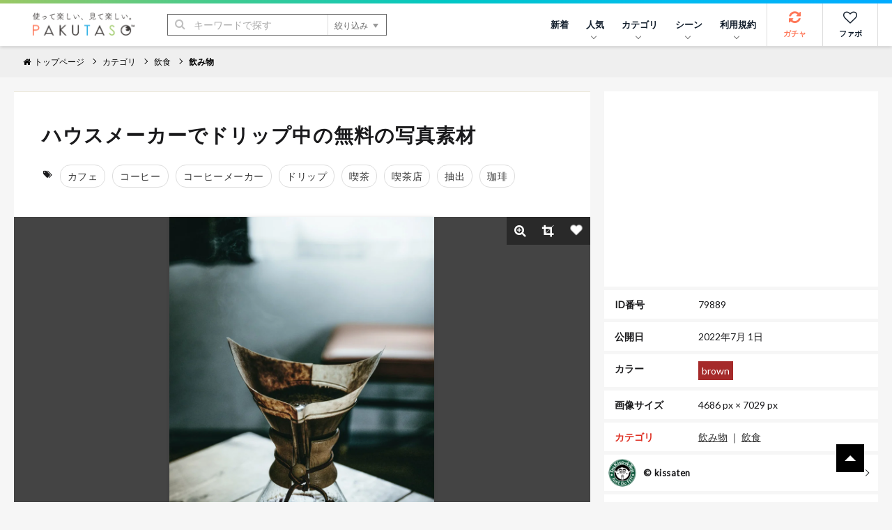

--- FILE ---
content_type: text/html; charset=utf-8
request_url: https://www.google.com/recaptcha/api2/aframe
body_size: 266
content:
<!DOCTYPE HTML><html><head><meta http-equiv="content-type" content="text/html; charset=UTF-8"></head><body><script nonce="jW5891plv7kefaDThtUcpA">/** Anti-fraud and anti-abuse applications only. See google.com/recaptcha */ try{var clients={'sodar':'https://pagead2.googlesyndication.com/pagead/sodar?'};window.addEventListener("message",function(a){try{if(a.source===window.parent){var b=JSON.parse(a.data);var c=clients[b['id']];if(c){var d=document.createElement('img');d.src=c+b['params']+'&rc='+(localStorage.getItem("rc::a")?sessionStorage.getItem("rc::b"):"");window.document.body.appendChild(d);sessionStorage.setItem("rc::e",parseInt(sessionStorage.getItem("rc::e")||0)+1);localStorage.setItem("rc::h",'1762593782539');}}}catch(b){}});window.parent.postMessage("_grecaptcha_ready", "*");}catch(b){}</script></body></html>

--- FILE ---
content_type: application/javascript; charset=utf-8
request_url: https://fundingchoicesmessages.google.com/f/AGSKWxV7UVXODGC_vPaNlbVt6jB_uABEDxL41aVZAg-Q3jkFEVjShnkfLRt-gsT16yjlEmwQLtK74ZLp5WnnelB50_e0MAZWjq3jpoooE8E9EYKj0wwsrAl75C2shTxJZOPCzgRLJ6lehwvHyGWyux0bAuxqb6WeJS5aEmuJFl8wvnrqwrXAF1FxgcefEn0s/_/120_600./vert728ad..net/vghd_&ad_code=-advertorial.
body_size: -1279
content:
window['b710a798-ff85-4779-8366-7e23154d7f97'] = true;